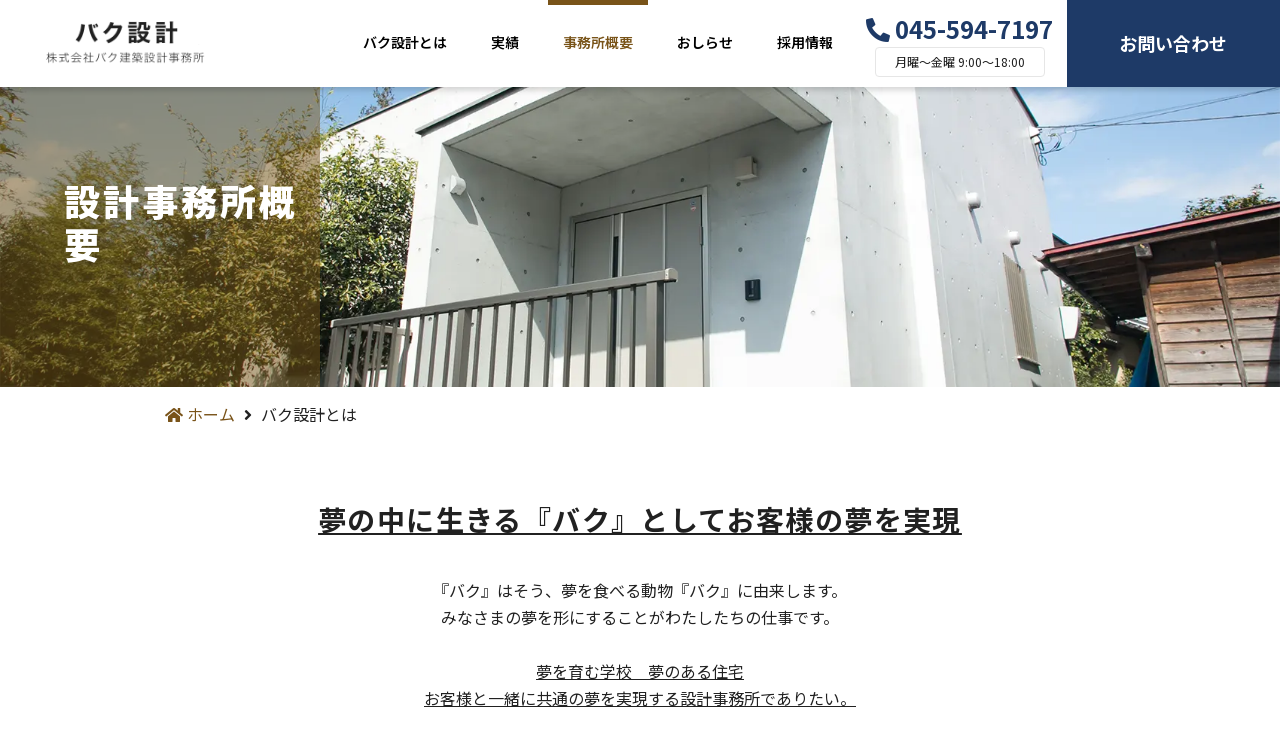

--- FILE ---
content_type: text/html; charset=UTF-8
request_url: https://baku-sekkei.co.jp/company/
body_size: 10190
content:
<!DOCTYPE html>
<html>
<head>
	<!-- Google Tag Manager -->
<script>(function(w,d,s,l,i){w[l]=w[l]||[];w[l].push({'gtm.start':
new Date().getTime(),event:'gtm.js'});var f=d.getElementsByTagName(s)[0],
j=d.createElement(s),dl=l!='dataLayer'?'&l='+l:'';j.async=true;j.src=
'https://www.googletagmanager.com/gtm.js?id='+i+dl;f.parentNode.insertBefore(j,f);
})(window,document,'script','dataLayer','GTM-53VT3DK');</script>
<!-- End Google Tag Manager -->
	<meta charset="utf-8">
	<meta http-equiv="X-UA-Compatible" content="IE=edge">
	<meta name="Viewport" content="width=device-width, initial-scale=1">
	

	<!-- fonts -->
    <link href="https://fonts.googleapis.com/css2?family=Noto+Sans+JP:wght@400;600;700;900&display=swap" rel="stylesheet">

	<!-- CSS -->
	<link rel="stylesheet"
		href="https://maxcdn.bootstrapcdn.com/bootstrap/4.0.0/css/bootstrap.min.css"
		integrity="sha384-Gn5384xqQ1aoWXA+058RXPxPg6fy4IWvTNh0E263XmFcJlSAwiGgFAW/dAiS6JXm"
		crossorigin="anonymous">
	<link rel="stylesheet"
		href="https://use.fontawesome.com/releases/v5.7.2/css/all.css"
		integrity="sha384-fnmOCqbTlWIlj8LyTjo7mOUStjsKC4pOpQbqyi7RrhN7udi9RwhKkMHpvLbHG9Sr"
		crossorigin="anonymous">

		<!-- All in One SEO 4.4.5.1 - aioseo.com -->
		<title>事務所概要 | 新横浜の建築設計事務所｜バク建築設計事務所</title>
		<meta name="robots" content="max-snippet:-1, max-image-preview:large, max-video-preview:-1" />
		<link rel="canonical" href="https://baku-sekkei.co.jp/company/" />
		<meta name="generator" content="All in One SEO (AIOSEO) 4.4.5.1" />
		<meta property="og:locale" content="ja_JP" />
		<meta property="og:site_name" content="株式会社バク建築設計事務所 | 価値を保つ建物設計" />
		<meta property="og:type" content="article" />
		<meta property="og:title" content="事務所概要 | 新横浜の建築設計事務所｜バク建築設計事務所" />
		<meta property="og:url" content="https://baku-sekkei.co.jp/company/" />
		<meta property="article:published_time" content="2019-02-14T02:10:57+00:00" />
		<meta property="article:modified_time" content="2020-04-30T04:49:42+00:00" />
		<meta name="twitter:card" content="summary" />
		<meta name="twitter:title" content="事務所概要 | 新横浜の建築設計事務所｜バク建築設計事務所" />
		<script type="application/ld+json" class="aioseo-schema">
			{"@context":"https:\/\/schema.org","@graph":[{"@type":"BreadcrumbList","@id":"https:\/\/baku-sekkei.co.jp\/company\/#breadcrumblist","itemListElement":[{"@type":"ListItem","@id":"https:\/\/baku-sekkei.co.jp\/#listItem","position":1,"item":{"@type":"WebPage","@id":"https:\/\/baku-sekkei.co.jp\/","name":"\u30db\u30fc\u30e0","description":"\u79c1\u305f\u3061\u306f\u5efa\u7269\u304c\u6c38\u304f\u8cc7\u7523\u4fa1\u5024\u3092\u7dad\u6301\u3067\u304d\u308b\u8a2d\u8a08\u3092\u91cd\u8981\u3068\u8003\u3048\u3001\u8010\u4e45\u6027\u30fb\u30e1\u30f3\u30c6\u30f3\u30b9\u6027\u3001\u305d\u3057\u3066\u30e9\u30f3\u30cb\u30f3\u30b0\u30b3\u30b9\u30c8\u306b\u512a\u308c\u305f\u30b7\u30f3\u30d7\u30eb\u3067\u5c45\u5fc3\u5730\u306e\u826f\u3044\u65bd\u8a2d\u30fb\u4f4f\u307e\u3044\u3065\u304f\u308a\u3092\u5f97\u610f\u3068\u3059\u308b\u6a2a\u6d5c\u306e\u8a2d\u8a08\u4e8b\u52d9\u6240\u3067\u3059\u3002","url":"https:\/\/baku-sekkei.co.jp\/"},"nextItem":"https:\/\/baku-sekkei.co.jp\/company\/#listItem"},{"@type":"ListItem","@id":"https:\/\/baku-sekkei.co.jp\/company\/#listItem","position":2,"item":{"@type":"WebPage","@id":"https:\/\/baku-sekkei.co.jp\/company\/","name":"\u4e8b\u52d9\u6240\u6982\u8981","url":"https:\/\/baku-sekkei.co.jp\/company\/"},"previousItem":"https:\/\/baku-sekkei.co.jp\/#listItem"}]},{"@type":"Organization","@id":"https:\/\/baku-sekkei.co.jp\/#organization","name":"\u682a\u5f0f\u4f1a\u793e\u30d0\u30af\u5efa\u7bc9\u8a2d\u8a08\u4e8b\u52d9\u6240","url":"https:\/\/baku-sekkei.co.jp\/"},{"@type":"WebPage","@id":"https:\/\/baku-sekkei.co.jp\/company\/#webpage","url":"https:\/\/baku-sekkei.co.jp\/company\/","name":"\u4e8b\u52d9\u6240\u6982\u8981 | \u65b0\u6a2a\u6d5c\u306e\u5efa\u7bc9\u8a2d\u8a08\u4e8b\u52d9\u6240\uff5c\u30d0\u30af\u5efa\u7bc9\u8a2d\u8a08\u4e8b\u52d9\u6240","inLanguage":"ja","isPartOf":{"@id":"https:\/\/baku-sekkei.co.jp\/#website"},"breadcrumb":{"@id":"https:\/\/baku-sekkei.co.jp\/company\/#breadcrumblist"},"datePublished":"2019-02-14T02:10:57+09:00","dateModified":"2020-04-30T04:49:42+09:00"},{"@type":"WebSite","@id":"https:\/\/baku-sekkei.co.jp\/#website","url":"https:\/\/baku-sekkei.co.jp\/","name":"\u682a\u5f0f\u4f1a\u793e\u30d0\u30af\u5efa\u7bc9\u8a2d\u8a08\u4e8b\u52d9\u6240","description":"\u4fa1\u5024\u3092\u4fdd\u3064\u5efa\u7269\u8a2d\u8a08","inLanguage":"ja","publisher":{"@id":"https:\/\/baku-sekkei.co.jp\/#organization"}}]}
		</script>
		<!-- All in One SEO -->

<link rel='dns-prefetch' href='//cdnjs.cloudflare.com' />
<script type="text/javascript">
window._wpemojiSettings = {"baseUrl":"https:\/\/s.w.org\/images\/core\/emoji\/14.0.0\/72x72\/","ext":".png","svgUrl":"https:\/\/s.w.org\/images\/core\/emoji\/14.0.0\/svg\/","svgExt":".svg","source":{"concatemoji":"https:\/\/baku-sekkei.co.jp\/wp-includes\/js\/wp-emoji-release.min.js?ver=6.3.7"}};
/*! This file is auto-generated */
!function(i,n){var o,s,e;function c(e){try{var t={supportTests:e,timestamp:(new Date).valueOf()};sessionStorage.setItem(o,JSON.stringify(t))}catch(e){}}function p(e,t,n){e.clearRect(0,0,e.canvas.width,e.canvas.height),e.fillText(t,0,0);var t=new Uint32Array(e.getImageData(0,0,e.canvas.width,e.canvas.height).data),r=(e.clearRect(0,0,e.canvas.width,e.canvas.height),e.fillText(n,0,0),new Uint32Array(e.getImageData(0,0,e.canvas.width,e.canvas.height).data));return t.every(function(e,t){return e===r[t]})}function u(e,t,n){switch(t){case"flag":return n(e,"\ud83c\udff3\ufe0f\u200d\u26a7\ufe0f","\ud83c\udff3\ufe0f\u200b\u26a7\ufe0f")?!1:!n(e,"\ud83c\uddfa\ud83c\uddf3","\ud83c\uddfa\u200b\ud83c\uddf3")&&!n(e,"\ud83c\udff4\udb40\udc67\udb40\udc62\udb40\udc65\udb40\udc6e\udb40\udc67\udb40\udc7f","\ud83c\udff4\u200b\udb40\udc67\u200b\udb40\udc62\u200b\udb40\udc65\u200b\udb40\udc6e\u200b\udb40\udc67\u200b\udb40\udc7f");case"emoji":return!n(e,"\ud83e\udef1\ud83c\udffb\u200d\ud83e\udef2\ud83c\udfff","\ud83e\udef1\ud83c\udffb\u200b\ud83e\udef2\ud83c\udfff")}return!1}function f(e,t,n){var r="undefined"!=typeof WorkerGlobalScope&&self instanceof WorkerGlobalScope?new OffscreenCanvas(300,150):i.createElement("canvas"),a=r.getContext("2d",{willReadFrequently:!0}),o=(a.textBaseline="top",a.font="600 32px Arial",{});return e.forEach(function(e){o[e]=t(a,e,n)}),o}function t(e){var t=i.createElement("script");t.src=e,t.defer=!0,i.head.appendChild(t)}"undefined"!=typeof Promise&&(o="wpEmojiSettingsSupports",s=["flag","emoji"],n.supports={everything:!0,everythingExceptFlag:!0},e=new Promise(function(e){i.addEventListener("DOMContentLoaded",e,{once:!0})}),new Promise(function(t){var n=function(){try{var e=JSON.parse(sessionStorage.getItem(o));if("object"==typeof e&&"number"==typeof e.timestamp&&(new Date).valueOf()<e.timestamp+604800&&"object"==typeof e.supportTests)return e.supportTests}catch(e){}return null}();if(!n){if("undefined"!=typeof Worker&&"undefined"!=typeof OffscreenCanvas&&"undefined"!=typeof URL&&URL.createObjectURL&&"undefined"!=typeof Blob)try{var e="postMessage("+f.toString()+"("+[JSON.stringify(s),u.toString(),p.toString()].join(",")+"));",r=new Blob([e],{type:"text/javascript"}),a=new Worker(URL.createObjectURL(r),{name:"wpTestEmojiSupports"});return void(a.onmessage=function(e){c(n=e.data),a.terminate(),t(n)})}catch(e){}c(n=f(s,u,p))}t(n)}).then(function(e){for(var t in e)n.supports[t]=e[t],n.supports.everything=n.supports.everything&&n.supports[t],"flag"!==t&&(n.supports.everythingExceptFlag=n.supports.everythingExceptFlag&&n.supports[t]);n.supports.everythingExceptFlag=n.supports.everythingExceptFlag&&!n.supports.flag,n.DOMReady=!1,n.readyCallback=function(){n.DOMReady=!0}}).then(function(){return e}).then(function(){var e;n.supports.everything||(n.readyCallback(),(e=n.source||{}).concatemoji?t(e.concatemoji):e.wpemoji&&e.twemoji&&(t(e.twemoji),t(e.wpemoji)))}))}((window,document),window._wpemojiSettings);
</script>
<style type="text/css">
img.wp-smiley,
img.emoji {
	display: inline !important;
	border: none !important;
	box-shadow: none !important;
	height: 1em !important;
	width: 1em !important;
	margin: 0 0.07em !important;
	vertical-align: -0.1em !important;
	background: none !important;
	padding: 0 !important;
}
</style>
	<link rel='stylesheet' id='wp-block-library-css' href='https://baku-sekkei.co.jp/wp-includes/css/dist/block-library/style.min.css?ver=6.3.7' type='text/css' media='all' />
<style id='classic-theme-styles-inline-css' type='text/css'>
/*! This file is auto-generated */
.wp-block-button__link{color:#fff;background-color:#32373c;border-radius:9999px;box-shadow:none;text-decoration:none;padding:calc(.667em + 2px) calc(1.333em + 2px);font-size:1.125em}.wp-block-file__button{background:#32373c;color:#fff;text-decoration:none}
</style>
<style id='global-styles-inline-css' type='text/css'>
body{--wp--preset--color--black: #000000;--wp--preset--color--cyan-bluish-gray: #abb8c3;--wp--preset--color--white: #ffffff;--wp--preset--color--pale-pink: #f78da7;--wp--preset--color--vivid-red: #cf2e2e;--wp--preset--color--luminous-vivid-orange: #ff6900;--wp--preset--color--luminous-vivid-amber: #fcb900;--wp--preset--color--light-green-cyan: #7bdcb5;--wp--preset--color--vivid-green-cyan: #00d084;--wp--preset--color--pale-cyan-blue: #8ed1fc;--wp--preset--color--vivid-cyan-blue: #0693e3;--wp--preset--color--vivid-purple: #9b51e0;--wp--preset--gradient--vivid-cyan-blue-to-vivid-purple: linear-gradient(135deg,rgba(6,147,227,1) 0%,rgb(155,81,224) 100%);--wp--preset--gradient--light-green-cyan-to-vivid-green-cyan: linear-gradient(135deg,rgb(122,220,180) 0%,rgb(0,208,130) 100%);--wp--preset--gradient--luminous-vivid-amber-to-luminous-vivid-orange: linear-gradient(135deg,rgba(252,185,0,1) 0%,rgba(255,105,0,1) 100%);--wp--preset--gradient--luminous-vivid-orange-to-vivid-red: linear-gradient(135deg,rgba(255,105,0,1) 0%,rgb(207,46,46) 100%);--wp--preset--gradient--very-light-gray-to-cyan-bluish-gray: linear-gradient(135deg,rgb(238,238,238) 0%,rgb(169,184,195) 100%);--wp--preset--gradient--cool-to-warm-spectrum: linear-gradient(135deg,rgb(74,234,220) 0%,rgb(151,120,209) 20%,rgb(207,42,186) 40%,rgb(238,44,130) 60%,rgb(251,105,98) 80%,rgb(254,248,76) 100%);--wp--preset--gradient--blush-light-purple: linear-gradient(135deg,rgb(255,206,236) 0%,rgb(152,150,240) 100%);--wp--preset--gradient--blush-bordeaux: linear-gradient(135deg,rgb(254,205,165) 0%,rgb(254,45,45) 50%,rgb(107,0,62) 100%);--wp--preset--gradient--luminous-dusk: linear-gradient(135deg,rgb(255,203,112) 0%,rgb(199,81,192) 50%,rgb(65,88,208) 100%);--wp--preset--gradient--pale-ocean: linear-gradient(135deg,rgb(255,245,203) 0%,rgb(182,227,212) 50%,rgb(51,167,181) 100%);--wp--preset--gradient--electric-grass: linear-gradient(135deg,rgb(202,248,128) 0%,rgb(113,206,126) 100%);--wp--preset--gradient--midnight: linear-gradient(135deg,rgb(2,3,129) 0%,rgb(40,116,252) 100%);--wp--preset--font-size--small: 13px;--wp--preset--font-size--medium: 20px;--wp--preset--font-size--large: 36px;--wp--preset--font-size--x-large: 42px;--wp--preset--spacing--20: 0.44rem;--wp--preset--spacing--30: 0.67rem;--wp--preset--spacing--40: 1rem;--wp--preset--spacing--50: 1.5rem;--wp--preset--spacing--60: 2.25rem;--wp--preset--spacing--70: 3.38rem;--wp--preset--spacing--80: 5.06rem;--wp--preset--shadow--natural: 6px 6px 9px rgba(0, 0, 0, 0.2);--wp--preset--shadow--deep: 12px 12px 50px rgba(0, 0, 0, 0.4);--wp--preset--shadow--sharp: 6px 6px 0px rgba(0, 0, 0, 0.2);--wp--preset--shadow--outlined: 6px 6px 0px -3px rgba(255, 255, 255, 1), 6px 6px rgba(0, 0, 0, 1);--wp--preset--shadow--crisp: 6px 6px 0px rgba(0, 0, 0, 1);}:where(.is-layout-flex){gap: 0.5em;}:where(.is-layout-grid){gap: 0.5em;}body .is-layout-flow > .alignleft{float: left;margin-inline-start: 0;margin-inline-end: 2em;}body .is-layout-flow > .alignright{float: right;margin-inline-start: 2em;margin-inline-end: 0;}body .is-layout-flow > .aligncenter{margin-left: auto !important;margin-right: auto !important;}body .is-layout-constrained > .alignleft{float: left;margin-inline-start: 0;margin-inline-end: 2em;}body .is-layout-constrained > .alignright{float: right;margin-inline-start: 2em;margin-inline-end: 0;}body .is-layout-constrained > .aligncenter{margin-left: auto !important;margin-right: auto !important;}body .is-layout-constrained > :where(:not(.alignleft):not(.alignright):not(.alignfull)){max-width: var(--wp--style--global--content-size);margin-left: auto !important;margin-right: auto !important;}body .is-layout-constrained > .alignwide{max-width: var(--wp--style--global--wide-size);}body .is-layout-flex{display: flex;}body .is-layout-flex{flex-wrap: wrap;align-items: center;}body .is-layout-flex > *{margin: 0;}body .is-layout-grid{display: grid;}body .is-layout-grid > *{margin: 0;}:where(.wp-block-columns.is-layout-flex){gap: 2em;}:where(.wp-block-columns.is-layout-grid){gap: 2em;}:where(.wp-block-post-template.is-layout-flex){gap: 1.25em;}:where(.wp-block-post-template.is-layout-grid){gap: 1.25em;}.has-black-color{color: var(--wp--preset--color--black) !important;}.has-cyan-bluish-gray-color{color: var(--wp--preset--color--cyan-bluish-gray) !important;}.has-white-color{color: var(--wp--preset--color--white) !important;}.has-pale-pink-color{color: var(--wp--preset--color--pale-pink) !important;}.has-vivid-red-color{color: var(--wp--preset--color--vivid-red) !important;}.has-luminous-vivid-orange-color{color: var(--wp--preset--color--luminous-vivid-orange) !important;}.has-luminous-vivid-amber-color{color: var(--wp--preset--color--luminous-vivid-amber) !important;}.has-light-green-cyan-color{color: var(--wp--preset--color--light-green-cyan) !important;}.has-vivid-green-cyan-color{color: var(--wp--preset--color--vivid-green-cyan) !important;}.has-pale-cyan-blue-color{color: var(--wp--preset--color--pale-cyan-blue) !important;}.has-vivid-cyan-blue-color{color: var(--wp--preset--color--vivid-cyan-blue) !important;}.has-vivid-purple-color{color: var(--wp--preset--color--vivid-purple) !important;}.has-black-background-color{background-color: var(--wp--preset--color--black) !important;}.has-cyan-bluish-gray-background-color{background-color: var(--wp--preset--color--cyan-bluish-gray) !important;}.has-white-background-color{background-color: var(--wp--preset--color--white) !important;}.has-pale-pink-background-color{background-color: var(--wp--preset--color--pale-pink) !important;}.has-vivid-red-background-color{background-color: var(--wp--preset--color--vivid-red) !important;}.has-luminous-vivid-orange-background-color{background-color: var(--wp--preset--color--luminous-vivid-orange) !important;}.has-luminous-vivid-amber-background-color{background-color: var(--wp--preset--color--luminous-vivid-amber) !important;}.has-light-green-cyan-background-color{background-color: var(--wp--preset--color--light-green-cyan) !important;}.has-vivid-green-cyan-background-color{background-color: var(--wp--preset--color--vivid-green-cyan) !important;}.has-pale-cyan-blue-background-color{background-color: var(--wp--preset--color--pale-cyan-blue) !important;}.has-vivid-cyan-blue-background-color{background-color: var(--wp--preset--color--vivid-cyan-blue) !important;}.has-vivid-purple-background-color{background-color: var(--wp--preset--color--vivid-purple) !important;}.has-black-border-color{border-color: var(--wp--preset--color--black) !important;}.has-cyan-bluish-gray-border-color{border-color: var(--wp--preset--color--cyan-bluish-gray) !important;}.has-white-border-color{border-color: var(--wp--preset--color--white) !important;}.has-pale-pink-border-color{border-color: var(--wp--preset--color--pale-pink) !important;}.has-vivid-red-border-color{border-color: var(--wp--preset--color--vivid-red) !important;}.has-luminous-vivid-orange-border-color{border-color: var(--wp--preset--color--luminous-vivid-orange) !important;}.has-luminous-vivid-amber-border-color{border-color: var(--wp--preset--color--luminous-vivid-amber) !important;}.has-light-green-cyan-border-color{border-color: var(--wp--preset--color--light-green-cyan) !important;}.has-vivid-green-cyan-border-color{border-color: var(--wp--preset--color--vivid-green-cyan) !important;}.has-pale-cyan-blue-border-color{border-color: var(--wp--preset--color--pale-cyan-blue) !important;}.has-vivid-cyan-blue-border-color{border-color: var(--wp--preset--color--vivid-cyan-blue) !important;}.has-vivid-purple-border-color{border-color: var(--wp--preset--color--vivid-purple) !important;}.has-vivid-cyan-blue-to-vivid-purple-gradient-background{background: var(--wp--preset--gradient--vivid-cyan-blue-to-vivid-purple) !important;}.has-light-green-cyan-to-vivid-green-cyan-gradient-background{background: var(--wp--preset--gradient--light-green-cyan-to-vivid-green-cyan) !important;}.has-luminous-vivid-amber-to-luminous-vivid-orange-gradient-background{background: var(--wp--preset--gradient--luminous-vivid-amber-to-luminous-vivid-orange) !important;}.has-luminous-vivid-orange-to-vivid-red-gradient-background{background: var(--wp--preset--gradient--luminous-vivid-orange-to-vivid-red) !important;}.has-very-light-gray-to-cyan-bluish-gray-gradient-background{background: var(--wp--preset--gradient--very-light-gray-to-cyan-bluish-gray) !important;}.has-cool-to-warm-spectrum-gradient-background{background: var(--wp--preset--gradient--cool-to-warm-spectrum) !important;}.has-blush-light-purple-gradient-background{background: var(--wp--preset--gradient--blush-light-purple) !important;}.has-blush-bordeaux-gradient-background{background: var(--wp--preset--gradient--blush-bordeaux) !important;}.has-luminous-dusk-gradient-background{background: var(--wp--preset--gradient--luminous-dusk) !important;}.has-pale-ocean-gradient-background{background: var(--wp--preset--gradient--pale-ocean) !important;}.has-electric-grass-gradient-background{background: var(--wp--preset--gradient--electric-grass) !important;}.has-midnight-gradient-background{background: var(--wp--preset--gradient--midnight) !important;}.has-small-font-size{font-size: var(--wp--preset--font-size--small) !important;}.has-medium-font-size{font-size: var(--wp--preset--font-size--medium) !important;}.has-large-font-size{font-size: var(--wp--preset--font-size--large) !important;}.has-x-large-font-size{font-size: var(--wp--preset--font-size--x-large) !important;}
.wp-block-navigation a:where(:not(.wp-element-button)){color: inherit;}
:where(.wp-block-post-template.is-layout-flex){gap: 1.25em;}:where(.wp-block-post-template.is-layout-grid){gap: 1.25em;}
:where(.wp-block-columns.is-layout-flex){gap: 2em;}:where(.wp-block-columns.is-layout-grid){gap: 2em;}
.wp-block-pullquote{font-size: 1.5em;line-height: 1.6;}
</style>
<link rel='stylesheet' id='all-css-css' href='https://baku-sekkei.co.jp/wp-content/themes/octheme/css/all.css?ver=6.3.7' type='text/css' media='all' />
<link rel='stylesheet' id='bootstrap-css-css' href='https://baku-sekkei.co.jp/wp-content/themes/octheme/css/bootstrap.css?ver=6.3.7' type='text/css' media='all' />
<link rel='stylesheet' id='bootstrap-grid-css-css' href='https://baku-sekkei.co.jp/wp-content/themes/octheme/css/bootstrap-grid.css?ver=6.3.7' type='text/css' media='all' />
<link rel='stylesheet' id='bootstrap-reboot-css-css' href='https://baku-sekkei.co.jp/wp-content/themes/octheme/css/bootstrap-reboot.css?ver=6.3.7' type='text/css' media='all' />
<link rel='stylesheet' id='animate-css-css' href='https://baku-sekkei.co.jp/wp-content/themes/octheme/css/animate.css?ver=6.3.7' type='text/css' media='all' />
<link rel='stylesheet' id='fontawesome-css-css' href='https://baku-sekkei.co.jp/wp-content/themes/octheme/css/fontawesome.css?ver=6.3.7' type='text/css' media='all' />
<link rel='stylesheet' id='swiper-css-css' href='https://baku-sekkei.co.jp/wp-content/themes/octheme/css/swiper.css?ver=6.3.7' type='text/css' media='all' />
<link rel='stylesheet' id='colorbox-css-css' href='https://baku-sekkei.co.jp/wp-content/themes/octheme/css/colorbox.css?ver=6.3.7' type='text/css' media='all' />
<link rel='stylesheet' id='oc-theme-css-css' href='https://baku-sekkei.co.jp/wp-content/themes/octheme/css/oc-theme.css?ver=6.3.7' type='text/css' media='all' />
<script type='text/javascript' src='https://cdnjs.cloudflare.com/ajax/libs/jquery/1.12.4/jquery.min.js?ver=6.3.7' id='jquery-js'></script>
<script type='text/javascript' src='https://baku-sekkei.co.jp/wp-content/themes/octheme/js/bootstrap.js?ver=1' id='bootstrap-js-js'></script>
<script type='text/javascript' src='https://baku-sekkei.co.jp/wp-content/themes/octheme/js/isotope.pkgd.min.js?ver=1' id='isotope-js-js'></script>
<script type='text/javascript' src='https://baku-sekkei.co.jp/wp-content/themes/octheme/js/swiper.js?ver=1' id='swiper-js-js'></script>
<script type='text/javascript' src='https://baku-sekkei.co.jp/wp-content/themes/octheme/js/wow.js?ver=1' id='wow-js-js'></script>
<script type='text/javascript' src='https://baku-sekkei.co.jp/wp-content/themes/octheme/js/jquery.colorbox.js?ver=1' id='colorbox-js-js'></script>
<script type='text/javascript' src='https://baku-sekkei.co.jp/wp-content/themes/octheme/js/oc-theme.js?ver=1' id='oc-theme-js-js'></script>
<link rel="https://api.w.org/" href="https://baku-sekkei.co.jp/wp-json/" /><link rel="alternate" type="application/json" href="https://baku-sekkei.co.jp/wp-json/wp/v2/pages/12" /><link rel="EditURI" type="application/rsd+xml" title="RSD" href="https://baku-sekkei.co.jp/xmlrpc.php?rsd" />
<meta name="generator" content="WordPress 6.3.7" />
<link rel='shortlink' href='https://baku-sekkei.co.jp/?p=12' />
<link rel="alternate" type="application/json+oembed" href="https://baku-sekkei.co.jp/wp-json/oembed/1.0/embed?url=https%3A%2F%2Fbaku-sekkei.co.jp%2Fcompany%2F" />
<link rel="alternate" type="text/xml+oembed" href="https://baku-sekkei.co.jp/wp-json/oembed/1.0/embed?url=https%3A%2F%2Fbaku-sekkei.co.jp%2Fcompany%2F&#038;format=xml" />
<link rel="icon" href="https://baku-sekkei.co.jp/wp-content/uploads/2020/04/favicon-1.ico" sizes="32x32" />
<link rel="icon" href="https://baku-sekkei.co.jp/wp-content/uploads/2020/04/favicon-1.ico" sizes="192x192" />
<link rel="apple-touch-icon" href="https://baku-sekkei.co.jp/wp-content/uploads/2020/04/favicon-1.ico" />
<meta name="msapplication-TileImage" content="https://baku-sekkei.co.jp/wp-content/uploads/2020/04/favicon-1.ico" />
</head>
<body class="page-template page-template-p_Company page-template-p_Company-php page page-id-12">
	<!-- Google Tag Manager (noscript) -->
<noscript><iframe src="https://www.googletagmanager.com/ns.html?id=GTM-53VT3DK"
height="0" width="0" style="display:none;visibility:hidden"></iframe></noscript>
<!-- End Google Tag Manager (noscript) -->
	<header>
		<div class="row no-gutters align-items-center">
			<div class="col-lg-2 col-md-4 col-4">
				<div class="logo">
					<a href="https://baku-sekkei.co.jp">
						<img src="https://baku-sekkei.co.jp/wp-content/themes/octheme/img/logo.png">
					</a>
				</div>
			</div>
			<div class="col-xl-6 col-lg-4 d-xl-block d-lg-block d-md-none d-none align-self-start">
				<div class="main-menu">
					<ul id="primary" class="menu"><li id="menu-item-108" class="menu-item menu-item-type-post_type menu-item-object-page menu-item-108"><a href="https://baku-sekkei.co.jp/about/">バク設計とは</a></li>
<li id="menu-item-104" class="hover-drop menu-item menu-item-type-post_type menu-item-object-page menu-item-104"><a href="https://baku-sekkei.co.jp/result/">実績</a></li>
<li id="menu-item-107" class="menu-item menu-item-type-post_type menu-item-object-page current-menu-item page_item page-item-12 current_page_item menu-item-107 active "><a href="https://baku-sekkei.co.jp/company/" aria-current="page">事務所概要</a></li>
<li id="menu-item-106" class="menu-item menu-item-type-post_type menu-item-object-page menu-item-106"><a href="https://baku-sekkei.co.jp/blog/">おしらせ</a></li>
<li id="menu-item-105" class="menu-item menu-item-type-post_type menu-item-object-page menu-item-105"><a href="https://baku-sekkei.co.jp/recruit/">採用情報</a></li>
</ul>				</div>
			</div>
			<div class="col-xl-2 col-lg-3 col-md-4 col-6">
				<div class="header-phone-block">
					<a href="tel:045-594-7197" class="tel-link"><i class="fas fa-phone-alt"></i> 045-594-7197</a>
					<div class="daily-box">月曜～金曜 9:00～18:00</div>
				</div>
			</div>
			<div class="col-xl-2 col-lg-3 col-md-4 col-2">
				<a href="https://baku-sekkei.co.jp/contact/" class="a-contact-btn">
					お問い合わせ
				</a>
			</div>
		</div>

		<div class="work-dropdown">
		<div class="drop-voice">
			<div class="row no-gutters">
				<div class="col-md-3">
					<a href="https://baku-sekkei.co.jp/cpt_voice/%e4%b8%89%e9%b7%b9%e5%b8%82-s%e6%a7%98/" class="little-voice-box">
						<img src="https://baku-sekkei.co.jp/wp-content/themes/octheme/img/v-1.jpg">
						<p>
							集合住宅3棟・自宅まで
						</p>
					</a>
				</div>
				<div class="col-md-3">
					<a href="https://baku-sekkei.co.jp/cpt_voice/%e9%9d%92%e6%a2%85%e5%b8%82-f%e6%a7%98/" class="little-voice-box">
						<img src="https://baku-sekkei.co.jp/wp-content/themes/octheme/img/v-2.jpg">
						<p>
							夢の音響ルーム
						</p>
					</a>
				</div>
				<div class="col-md-3">
					<a href="https://baku-sekkei.co.jp/cpt_voice/%e6%a8%aa%e6%b5%9c%e5%b8%82-c%e6%a7%98/" class="little-voice-box">
						<img src="https://baku-sekkei.co.jp/wp-content/themes/octheme/img/v-3.jpg">
						<p>
							居心地の良さと非日常
						</p>
					</a>
				</div>
				<div class="col-md-3">
					<a href="https://baku-sekkei.co.jp/cpt_voice/%e4%b8%ad%e9%87%8e%e5%8c%ba-%e5%a0%80%e8%b6%8a%e5%ad%a6%e5%9c%92%e6%a7%98/" class="little-voice-box">
						<img src="https://baku-sekkei.co.jp/wp-content/themes/octheme/img/v-4.jpg">
						<p>
							断熱、免震、地下体育館
						</p>
					</a>
				</div>
			</div>
		</div>
		<div class="drop-result">
			<div class="row no-gutters">
				<div class="col-md-4">
					<a href="https://baku-sekkei.co.jp/result/#group-8" class="house-box" data-sort="group-8">
						<div class="house-img" style="background-image: url('https://baku-sekkei.co.jp/wp-content/themes/octheme/img/house-1.jpg');"></div>
						<h3>施設</h3>
					</a>
				</div>
				<div class="col-md-4">
					<a href="https://baku-sekkei.co.jp/result/#group-9" class="house-box" data-sort="group-9">
						<div class="house-img" style="background-image: url('https://baku-sekkei.co.jp/wp-content/themes/octheme/img/house-2.jpg');"></div>
						<h3>集合住宅</h3>
					</a>
				</div>
				<div class="col-md-4">
					<a href="https://baku-sekkei.co.jp/result/#group-10" class="house-box" data-sort="group-10">
						<div class="house-img" style="background-image: url('https://baku-sekkei.co.jp/wp-content/themes/octheme/img/house-3.jpg');"></div>
						<h3>個人住宅</h3>
					</a>
				</div>
			</div>
		</div>
		<div class="text-center">
			<a href="https://baku-sekkei.co.jp/result/" class="drop-btn">
				<i class="fas fa-chevron-circle-right"></i> 設計実績一覧はこちら
			</a>
		</div>
	</div>

	</header>

	<div class="burger-icon">
		<i class="fas fa-bars"></i>
	</div>

	<div class="burger-menu">
		<div class="burger-close"><i class="fas fa-times"></i></div>
		<div class="in-burger-menu">
			<ul>
				<li><a href="https://baku-sekkei.co.jp/">HOME</a></li>
			</ul>
			<ul id="primary" class="menu"><li class="menu-item menu-item-type-post_type menu-item-object-page menu-item-108"><a href="https://baku-sekkei.co.jp/about/">バク設計とは</a></li>
<li class="hover-drop menu-item menu-item-type-post_type menu-item-object-page menu-item-104"><a href="https://baku-sekkei.co.jp/result/">実績</a></li>
<li class="menu-item menu-item-type-post_type menu-item-object-page current-menu-item page_item page-item-12 current_page_item menu-item-107 active "><a href="https://baku-sekkei.co.jp/company/" aria-current="page">事務所概要</a></li>
<li class="menu-item menu-item-type-post_type menu-item-object-page menu-item-106"><a href="https://baku-sekkei.co.jp/blog/">おしらせ</a></li>
<li class="menu-item menu-item-type-post_type menu-item-object-page menu-item-105"><a href="https://baku-sekkei.co.jp/recruit/">採用情報</a></li>
</ul>		</div>
	</div>

	<section class="head-space"></section>
<section class="section-cover" style="background-image: url('https://baku-sekkei.co.jp/wp-content/themes/octheme/img/company-cover2.webp');">
		<div class="brown-bg-company">
			<div class="text-cov">
				<h1>設計事務所概要</h1>
			</div>
		</div>
	</section>

	<section class="section-about">
		<div class="container">
			<div class="custom-bread">
				<ul>
					<li><a href="https://baku-sekkei.co.jp"><i class="fas fa-home"></i> ホーム</a></li> <i class="fas fa-angle-right"></i>
					<li>バク設計とは</li>
				</ul>
			</div>
		</div>
	</section>

	<section class="section-white">
		<div class="container">
			<h2 class="main-title border-title">夢の中に生きる『バク』としてお客様の夢を実現</h2>
			<div class="intro-content text-center">
			<p>
				『バク』はそう、夢を食べる動物『バク』に由来します。 <br>
				みなさまの夢を形にすることがわたしたちの仕事です。 <br><br>

				<span class="border-p">
					夢を育む学校　夢のある住宅<br>お客様と一緒に共通の夢を実現する設計事務所でありたい。 <br><br>
				</span>

				建築設計というと、「斬新・特殊なデザイン」「アイデア満載」というイメージを <br>
				持たれる方も多いのですが、当事務所はそうした設計と競ったり、奇をてらうことなく、 <br>
				「本当の建物の価値」「住んで、建ててわかる実感」を追い求め、設計を心がけています。 <br><br>
				<strong>
					永きにわたり資産価値の高い建物づくり、是非お手伝いさせてください。
				</strong>
			</p>
			</div>
		</div>
	</section>


	<section class="section-company">
		<div class="container">
			<div class="yellow-box company-yellow-box">
				<div class="row no-gutters align-items-center">
					<div class="col-md-6 m-order-2">
						<div class="content-side">
						<h4>ご挨拶</h4>
						<div class="mini-line"></div>
						<p>
							簡素で気持よい場であること。<br>
							当たり前をしっかりやる空間づくり
						</p>
						</div>
					</div>
					<div class="col-md-6 m-order-1">
						<img src="https://baku-sekkei.co.jp/wp-content/themes/octheme/img/company-1.jpg">
					</div>
				</div>
			</div>
			<div class="company-content">
				<p>
					大学卒業後ゼネコンに入社しましたが、どうしても設計の仕事がやりたくて、現在にいたります。 <br><br>

					朝起きてその日にどんな新しい方と出会えるのか、どんな新規の仕事なのか、と毎日をわくわくしながら生きているという事を実感しています。<br><br>

					 建築設計は当たり前の事を当たり前にこなしていく、という側面もありますが、何もないところから形あるものを多くの人の協力のもと作り上げていく仕事です。 <br><br>

					 そして何よりも大事なのが建物は私たちが関わった後の時間の方がお客様にとっては長い付き合いとなります。 <br><br>

					 その事を想像しながら作り上げていくのが大事だと日々考えながら仕事に取り組んでおります。<br><br>

					 ホームページを御覧頂き有難う御座いました。<br><br>

					 皆様方とのご縁を心から願っています。
				</p>
				<div class="signature-cover">
					株式会社バク建築設計事務所 <img src="https://baku-sekkei.co.jp/wp-content/themes/octheme/img/signature.png">
				</div>
			</div>
			<div class="yellow-box company-yellow-box">
				<div class="row no-gutters align-items-center">
					<div class="col-md-6 m-order-2">
						<div class="content-side">
						<h4>事務所スタッフ</h4>
						<div class="mini-line"></div>
						<p>
							建築設計にかかわる意匠設計が中心です。 <br>
							業務内容に合わせて個人またはチーム構成で対応します。 <br>
							一人ひとりがいろいろな仕事をこなし、独立した建築家としての知識と自覚を持ち、建築家の集合体としての設計事務所を目指しています。
						</p>
						</div>
					</div>
					<div class="col-md-6 m-order-1">
						<img src="https://baku-sekkei.co.jp/wp-content/themes/octheme/img/baku2.jpg">
					</div>
				</div>
			</div>

			<div class="company-table">
				<h3><img src="https://baku-sekkei.co.jp/wp-content/themes/octheme/img/icon-building.png"> 会社概要</h3>
				<table>
					<tr>
						<td>会社名</td>
						<td>株式会社バク建築設計事務所</td>
					</tr>
					<tr>
						<td>所在地</td>
						<td>
							〒222-0033<br>
							神奈川県横浜市港北区新横浜3-13-6 新横浜葉山第3ビル 702
						</td>
					</tr>
					<tr>
						<td>電話</td>
						<td>045-594-7197</td>
					</tr>
					<tr>
						<td>FAX</td>
						<td>045-594-7196</td>
					</tr>
					<tr>
						<td>mail</td>
						<td><a href="mailto:info@baku-sekkei.co.jp">info@baku-sekkei.co.jp</a></td>
					</tr>
					<tr>
						<td>設立</td>
						<td>1978年5月1日</td>
					</tr>
					<tr>
						<td>役員</td>
						<td>
							代表取締役／小材裕志<br>
							取締役／川住 公一<br>
							取締役／高橋 和久
						</td>
					</tr>
					<tr>
						<td>資本金</td>
						<td>1000万円</td>
					</tr>
					<tr>
						<td>登録</td>
						<td>一級建築士事務所 神奈川県知事登録 第16620号</td>
					</tr>
				</table>
			</div>

		</div>
	</section>

	<section class="section-sub-white">
		<div class="container">
			<div class="group-box">
				<div class="row no-gutters">
					<a href="https://baku-sekkei.co.jp/contact/" class="col-md-6 blue-box m-order-2">
						<div class="inner-blue-box">
							<div class="inner-bb-box">
								<h3>
									施設・集合住宅・個人住宅まで<br>
									建築設計のご相談ならバク設計
								</h3>
								<div class="more-info-btn-cover">
									<div class="white-btn">
										設計のご相談・お問い合わせ
									</div>
								</div>
							</div>
						</div>
					</a>
					<div class="col-md-6  m-order-1">
						<div class="group-img">
							<img src="https://baku-sekkei.co.jp/wp-content/themes/octheme/img/footer-img.jpg">
						</div>
					</div>
				</div>
			</div>
		</div>
	</section>

	<footer>
		<div class="container">
			<div class="row align-items-center">
				<div class="col-md-3">
					<div class="logo">
						<a href="https://baku-sekkei.co.jp">
							<img src="https://baku-sekkei.co.jp/wp-content/themes/octheme/img/logo.png">
						</a>
					</div>
				</div>
				<div class="col-md-9">
					<p>
						私たちは高い耐久性・優れたメンテンス性、そして居心地の良さを考慮した、<br>「時が経つほどに良さを実感する建物」をご提案します。
					</p>
				</div>
				<div class="col-12">
					<div class="footer-menu">
						<ul id="secondary" class="menu"><li id="menu-item-286" class="menu-item menu-item-type-post_type menu-item-object-page menu-item-286"><a href="https://baku-sekkei.co.jp/about/">バク設計とは</a></li>
<li id="menu-item-282" class="menu-item menu-item-type-post_type menu-item-object-page menu-item-282"><a href="https://baku-sekkei.co.jp/result/">実績</a></li>
<li id="menu-item-285" class="menu-item menu-item-type-post_type menu-item-object-page current-menu-item page_item page-item-12 current_page_item menu-item-285 active "><a href="https://baku-sekkei.co.jp/company/" aria-current="page">事務所概要</a></li>
<li id="menu-item-283" class="menu-item menu-item-type-post_type menu-item-object-page menu-item-283"><a href="https://baku-sekkei.co.jp/recruit/">採用情報</a></li>
<li id="menu-item-284" class="menu-item menu-item-type-post_type menu-item-object-page menu-item-284"><a href="https://baku-sekkei.co.jp/contact/">お問い合わせ</a></li>
<li id="menu-item-281" class="menu-item menu-item-type-post_type menu-item-object-page menu-item-281"><a href="https://baku-sekkei.co.jp/privacy/">プライバシーポリシー</a></li>
</ul>					</div>
				</div>
			</div>
		</div>
		<div class="copyright">
			© 2020 Baku inc. All Rights Reserved.
		</div>

		<div class="back-to-top">
			<i class="fas fa-chevron-up"></i>
		</div>
	</footer>
	
</body>
</html>


--- FILE ---
content_type: text/css
request_url: https://baku-sekkei.co.jp/wp-content/themes/octheme/css/oc-theme.css?ver=6.3.7
body_size: 5304
content:
body {
	font-family: 'Noto Sans JP', sans-serif;
	font-weight: 400;
	color:#212121;
}

header {
	background-color: #fff;
	box-shadow: 0px 3px 6px #00000029;
	position: fixed;
	width: 100%;
	z-index: 100;
}

img {
	max-width: 100%;
}

a {
	transition: 0.3s;
}

a:hover {
	transition: 0.3s;
	text-decoration: none;
}

input:focus,
textarea:focus {
	outline: none;
}

.logo {
	margin-left: 40px;
}

.main-menu ul {
	list-style-type: none;
	padding: 0;
	margin: 0;
	text-align: right;
}

.main-menu ul li {
	display: inline-block;
	margin: 0 5px;
}

.main-menu ul li a {
	display: block;
	padding: 32px 15px;
	padding-bottom: 31px;
	color:#000;
	font-weight: 600;
	position: relative;
	z-index: 10;
	font-size: 14px;
}

.main-menu ul li a:after {
	transition: 0.3s;
	content: "";
	display: block;
	position: absolute;
	width: 100%;
	height: 0px;
	left: 0;
	top: 0;
	background-color: #795419;
}

.main-menu ul li a:hover:after {
	transition: 0.3s;
	height: 5px;
}

.main-menu ul li a:hover {
	color:#795419;
}

.main-menu ul li.active a {
	color:#795419;
}

.main-menu ul li.active a:after {
	transition: 0.3s;
	height: 5px;
}

.tel-link {
	font-size: 24px;
	display: block;
	text-align: center;
	color: #1E3A67;
	font-weight: 700;
}

.tel-link:hover {
	color:#795419;
}

.daily-box {
	padding: 5px 15px;
	border:1px solid #E6E6E6;
	font-size: 12px;
	text-align: center;
	border-radius: 4px;
	width: 80%;
	margin:auto;
}

.a-contact-btn {
	transition: 0.3s;
	display: block;
	background-color: #1E3A67;
	color:#fff;
	text-align: center;
	padding: 30px 0;
	font-size: 18px;
	font-weight: 700;
}

.a-contact-btn:hover {
	transition: 0.3s;
	text-decoration: none;
	color:#fff;
	background-color: #795419;
}

.section-top-home {
	height: 569px;
	background-size: cover;
	background-repeat: no-repeat;
	background-position: center;
	background-image: url('../img/top-banner.jpg');
	position: relative;
	z-index: 1;
}

.black-overlay {
	width: 100%;
	height: 100%;
	background-color: rgba(0,0,0,0.2);
	color:#fff;
}

.black-overlay h3 {
	font-size: 30px;
	text-shadow: 0px 0px 5px #0000004D;
	font-weight: 700;
	letter-spacing: 1.5px;
}

.black-overlay h2 {
	font-size: 58px;
	text-shadow: 0px 0px 5px #0000004D;
	font-weight: 900;
	margin: 30px 0;
}

.black-overlay p {
	line-height: 38px;
	letter-spacing: 1px;
	font-size: 20px;
	text-shadow: 0px 0px 5px #0000004D;
}

.inner-top-header {
	position: absolute;
	left: 5%;
	top: 50%;
	width: 90%;
	transform: translateY(-50%);
}

.section-f-intro {
	background-color: #FCF8F0;
	padding: 50px 0;
}

.main-title {
	font-size: 28px;
	text-align: center;
	font-weight: 700;
	letter-spacing: 1.4px;
	line-height: 2em;
	margin-bottom: 30px;
}

.intro-content {
	text-align: center;
}

.intro-content p {
	margin: 0;
	padding: 0;
	color:#212121;
	line-height: 2em;
}

.section-white {
	padding: 50px 0;
	background-color: #fff;
}

.feature-img {
	background-size: cover;
	background-repeat: no-repeat;
	background-position: center;
	position: relative;
	z-index: 1;
}

.feature-img:after {
	content: "";
	display: block;
	padding-bottom: 67%;
}

.feature-number {
	font-size: 12px;
	color:#fff;
	font-weight: 700;
	padding: 10px;
	background-color: #79551A;
	position: absolute;
	left: 0;
	bottom: 0;
}

.feature-content {
	text-align: center;
	font-size: 18px;
	font-weight: 700;
	margin-top: 20px;
	margin-bottom: 20px;
}

.more-info-btn {
	display: inline-block;
	padding: 10px 30px;
	background-color: #FAF8F0;
	color:#212121;
	font-weight: 700;
	font-size: 18px;
}

.more-info-btn i {
	color:#79551A;
}

.more-info-btn:hover {
	color:#79551A;
}

.more-info-btn-cover {
	margin-top: 25px;
	margin-bottom: 50px;
	text-align: center;
}

.intro-content {
	text-align: left;
}

.small {
	font-size: 0.5em;
}

.intro-content h3 {
	font-size: 18px;
}

.intro-content h2 {
	color:#795419;
	font-weight: 400;
	margin-bottom: 20px;
}

.intro-content h2 .small {
	font-weight: 400;
	color:#212121;
}

.intro-content p {
	color:#212121;
	line-height: 1.7em;
}

.section-f-case {
	padding-bottom: 150px;
	background-color: #fff;
	position: relative;
	z-index: 1;
}

.case-img {
	height: 460px;
	background-position: center;
	background-repeat: no-repeat;
	background-size: cover;
	position: relative;
}

.case-box {
	width: 400px;
	background-color: rgba(255,255,255,0.95);
	padding:30px 15px;
	position: absolute;
	right: 0;
	bottom: -50%;
	transform: translateY(-50%);
	z-index: 3;
	text-align: center;
}

.case-right {
	right: 10%;
}

.case-left {
	left: 10%;
}

.case-box h3 {
	font-size: 16px;
	color: #795419;
	font-weight: 700;
}

.case-box h2 {
	color: #212121;
	font-size: 20px;
	font-weight: 700;
	margin-bottom: 15px;
	margin-top: 15px;
	line-height: 1.7em;
}

.case-box a {
	color:#795419;
}

.link-no-bg-btn {
	display: block;
	text-align: center;
	color:#79551A;
	margin-top: 20px;
}

.link-no-bg-btn:hover {
	color:#000;
}

.the-date {
	text-align: center;
	color:#795419;
}

.one-news {
	color:#212121;
	display: block;
	padding: 15px 0;
	border-top: 1px solid #ccc;
}

.one-news:hover {
	color:#79551A;
}

.news-list {
	margin-bottom: 50px;
}

.news-list a:last-child {
	border-bottom: 1px solid #ccc;
}

.blue-box {
	background-color: #1E3A67;
	color:#fff;
}

.blue-box:hover {
	text-decoration: none;
	color:#fff;
	background-color: #79551A;
}

.blue-box:hover .white-btn {
	color: #795419;
}

.group-img img {
	width: 100%;
}

.group-box {
	margin-bottom: 50px;
}

.inner-blue-box {
	padding: 25px;
	text-align: center;
	display: flex;
	align-items: center;
	height: 100%;
}

.inner-blue-box h3 {
	font-size: 20px;
	letter-spacing: 1px;
	line-height: 1.7em;
}

.white-btn {
	background-color: #FAF8F0;
	color:#1E3A67;
	font-size: 18px;
	font-weight: 700;
	display: inline-block;
	padding: 20px 50px;
	text-align: center;
	box-shadow: 0px 3px 6px #00000029;
}

.inner-bb-box {
	width: 100%;
	margin:auto;
}

.inner-bb-box .more-info-btn-cover {
	margin:0;
	margin-top: 15px;
}

footer {
	background-color: #FAF8F0;
	padding: 50px 0;
	padding-bottom: 0px;
	position: relative;
}

footer p {
	margin: 0;
}

.footer-menu {
	margin-top: 25px;
}

.footer-menu ul {
	list-style-type: none;
	padding: 0;
	margin-top: 0;
	text-align: center;
}

.footer-menu ul li {
	display: inline-block;
}

.footer-menu ul li a {
	display: block;
	padding: 10px 15px;
	color:#000;
}

.footer-menu ul li a:hover {
	color:#79551A;
}

.copyright {
	padding: 15px 0;
	background-color: #79551A;
	color:#fff;
	text-align: center;
	margin-top: 25px;
	font-size: 12px;
}

.back-to-top {
	position: absolute;
	bottom: 25px;
	cursor: pointer;
	top:auto;
	right: 15%;
	width: 50px;
	height: 50px;
	line-height: 50px;
	text-align: center;
	border-radius: 100%;
	background-color: rgba(0,0,0,0.8);
	color:#fff;
	z-index: 10;
}

.section-cover {
	height: 300px;
	background-size: cover;
	background-position: center;
	background-repeat: no-repeat;
	position: relative;
}

.brown-bg {
	background-color: rgba(121,84,25,0.5);
	position: absolute;
	left: 0;
	top: 0;
	width: 40%;
	height: 100%;
	color:#fff;
	display: flex;
	align-items: center;
	justify-content: flex-end;
}
.brown-bg-company {
	background-color: rgba(121,84,25,0.5);
	position: absolute;
	left: 0;
	top: 0;
	width: 25%;
	height: 100%;
	color:#fff;
	display: flex;
	align-items: center;
	justify-content: flex-end;
}

.text-cov {
	width: 80%;
}

.text-cov h1 {
	font-weight: 900;
	font-size: 36px;
	letter-spacing: 3px;
	margin-bottom: 30px;
}

.custom-bread ul {
	list-style-type: none;
	padding: 0;
	margin: 0;
	padding: 15px 0;
}

.custom-bread ul li {
	display: inline-block;
	margin:0 5px;
}

.custom-bread ul li a {
	color:#795319;
}

.feature-about-box {
	text-align: center;
	display: block;
	border-left: 1px solid #EBEBEB;
}

.feature-about-box.last-box {
	border-right: 1px solid #EBEBEB;
}

.feature-about-box h4 {
	font-size: 16px;
	color:#795319;
	font-weight: 700;
	margin-bottom: 15px;
}

.feature-about-box h3 {
	font-size: 20px;
	color:#212121;
	font-weight: 700;
	line-height: 1.7em;
	margin-bottom: 15px;
}

.feature-about-box i {
	color:#795319;
}

.section-full-feature img {
	width: 100%;
}

.section-full-feature {
	padding: 30px 0;
	background-color: #fff;
}

.cover-feature-top {
	background-image: url('../img/bg-feature.jpg');
	background-repeat: no-repeat;
	background-position: bottom right;
	background-size: initial;
	padding-bottom: 30px;
}

.section-full-feature h4 {
	font-size: 16px;
	color:#795319;
	font-weight: 700;
	margin-bottom: 30px;
	text-align: center;
}

.section-full-feature h2 {
	font-size: 28px;
	color:#212121;
	font-weight: 700;
	line-height: 1.7em;
	margin-bottom: 30px;
	text-align: center;
}

.cover-feature-body {
	padding: 30px 0;
}

.cover-feature-body h3 {
	font-weight: 700;
	font-size: 20px;
	line-height: 1.8em;
}

.cover-feature-body p {
	margin: 0;
}

.check-box {
	width: 50px;
	height: 50px;
	line-height: 50px;
	display: inline-block;
	background-color: #795419;
	color:#fff;
	text-align: center;
	font-size: 18px;
	vertical-align: middle;
}

.check-title h2 {
	display: inline-block;
	font-size: 20px;
	font-weight: 700;
	padding-left: 15px;
	vertical-align: middle;
	margin: 0;
}

.check-title {
	margin-bottom: 15px;
	background-color: #FAF8F0;
}

.the-check {
	margin-bottom: 45px;
}

.section-qty {
	padding-top: 45px;
	padding-bottom: 45px;
}

.small-title {
	color:#795219;
	font-size: 16px;
	font-weight: 700;
	text-align: center;
	margin-bottom: 25px;
}

.each-result-box {
	position: relative;
	background-size: cover;
	background-position: center;
	background-repeat: no-repeat;
	display: block;
	z-index: 1;
	margin-bottom: 30px;
}

.each-result-box:after {
	content: "";
	display: block;
	padding-bottom: 45%;
}

.black-result {
	position: absolute;
	left: 0;
	top: 0;
	width: 100%;
	height: 100%;
	background-color: rgba(0,0,0,0.2);
	display: flex;
	align-items: center;
	justify-content: center;
}

.cover-result-title {
	padding: 25px;
	width: 100%;
	text-align: center;
	color:#fff;
}
.contents-left {
	text-align: left;
}
.contents-right {
	text-align: right;
}

.cover-result-title h3 {
	font-size: 24px;
	line-height: 1.7em;
	font-weight: 700;
	margin:0;
}

.cover-result-title .result-btn {
	text-align: center;
	transition: 0.3s;
	display: inline-block;
	padding: 5px;
	border:2px solid #fff;
	color:#fff;
	margin-top: 15px;
	width: 180px;
	font-size: 18px;
	font-weight: 700;
	letter-spacing: 2px;
}

.each-result-box:hover .result-btn {
	transition: 0.3s;
	background-color: #fff;
	color:#212121;
}

.house-img {
	background-position: center;
	background-repeat: no-repeat;
	background-size: cover;
	position: relative;
}

.house-img:after {
	content: "";
	display: block;
	padding-bottom: 66%;
}

.cate-house {
	font-size: 12px;
	background-color: #79551A;
	color:#fff;
	padding: 5px 15px;
	border-radius: 25px;
	display: inline-block;
}

.house-box {
	text-align: center;
	display: block;
	color:#212121;
	margin-bottom: 45px;
}

.house-box h3 {
	margin:15px 0;
	font-size: 18px;
	font-weight: 700;
}

.house-box:hover {
	color:#79551A;
}

.filter-button-group {
	text-align: center;
	height: 47px;
	display: flex;
	align-items: center;
	justify-content: center;
}

.filter-button-group button {
	transition: 0.3s;
	background-color: #FAF8F0;
	display: inline-block;
	border:none;
	padding: 5px 15px;
	color:#212121;
	margin:0 5px;
	border-radius: 5px;
	vertical-align: middle;
}

.filter-button-group button:focus {
	outline: none;
}

.filter-button-group button.active {
	transition: 0.3s;
	font-size: 25px;
	background-color: #79551A;
	color:#fff;
}

.element-item {
	width: 33%;
}

.house-filter-header {
	margin-bottom: 45px;
}

.section-house-body {
	padding-bottom: 30px;
}

.section-house-body h1 {
	margin-bottom: 20px;
}

.inner-house-img {
	background-position: center;
	background-size: cover;
	background-repeat: no-repeat;
	position: relative;
}

.inner-house-img:after {
	content: "";
	display: block;
	padding-bottom: 55%;
}

.gallery-top {
	margin-top: 30px;
	margin-bottom: 15px;
}

.description-house {
	padding: 10px;
	background-color: #FAF8F0;
	margin-top: 30px;
}

.section-house-body .more-info-btn {
	width: 300px;
	font-size: 18px;
	font-weight: 400;
	padding: 15px;
	margin:30px 0;
}

.post-feature-img {
	background-size: cover;
	background-repeat: no-repeat;
	background-position: center;
	position: relative;
	margin-bottom: 45px;
}

.post-feature-img:after {
	content: "";
	display: block;
	padding-bottom: 40%;
}

.section-post-body {
	padding-bottom: 45px;
}

.section-post-body h1 {
	font-weight: 700;
	font-size: 28px;
	line-height: 1.7em;
	margin-bottom: 30px;
	margin-top: 45px;
}

.section-post-body h4 {
	font-weight: 700;
	font-size: 22px;
	line-height: 1.7em;
	margin-bottom: 15px;
}

.section-post-body p {
	line-height: 1.8em;
}

.each-part-content {
	margin-bottom: 45px;
}

.each-part-content img {
	width: 100%;
}

.yellow-box {
	background-color: #FAF8F0;
}

.yellow-box img {
	width: 100%;
}

.inner-yellow-box {
	padding: 45px;
}

.inner-yellow-box h3 {
	font-size: 20px;
	font-weight: 700;
	margin-bottom: 15px;
}

.inner-yellow-box p {
	margin: 0;
}

.single-post-more-btn {
	margin-top: 45px;
	margin-bottom: 30px;
}

.single-post-more-btn a.more-info-btn {
	width: 320px;
	font-weight: normal;
	padding: 15px;
}

.main-title.border-title {
	text-decoration: underline;
}

.border-p {
	text-decoration: underline;
}

.company-yellow-box {
	margin-bottom: 45px;
}

.company-yellow-box .content-side {
	padding: 45px;
}

.company-yellow-box h4 {
	color:#79551A;
	font-size: 32px;
	font-weight: 700;
}

.company-yellow-box p {
	font-size: 20px;
	line-height: 1.7em;
	margin: 0;
}

.mini-line {
	height: 2px;
	background-color: #79551A;
	width: 30px;
	margin: 15px 0;
}

.company-content {
	padding-bottom: 30px;
}

.company-content p {
	line-height: 1.7em;
}

.signature-cover {
	text-align: right;
	font-weight: 700;
	margin-top: 30px;
}

.company-table {
	margin-bottom: 60px;
	margin-top: 60px;
}

.company-table h3 {
	margin-bottom: 30px;
	font-size: 20px;
	vertical-align: middle;
	font-weight: 700;
}

.company-table table {
	width: 100%;
}

.company-table table a {
	color:#79551A;
}

.company-table table tr td {
	border-top: 1px solid #EBEBEB;
	padding: 15px;
	vertical-align: top;
	line-height: 1.7em;
}

.company-table table tr td:first-child {
	width: 15%;
	font-weight: 700;
}

.section-news-page {
	padding-top: 30px;
	padding-bottom: 30px;
}

.section-recruit-cover {
	height: 89vh;
	background-position: center;
	background-repeat: no-repeat;
	background-size: cover;
	position: relative;
	z-index: 2;
}

.rec-bottom-cover {
	position: absolute;
	left: 0;
	bottom: 0;
	width: 100%;
	background-color: rgba(121,84,25,0.4);
	padding: 25px;
	z-index: 3;
	color:#fff;
	text-align: center;
	display: flex;
	align-items: center;
	justify-content: center;
	height: 200px;
}

.rec-title-top {
	width: 100%;
	text-align: center;
	font-size: 42px;
	letter-spacing: 4px;
	font-weight: 700;
}

.shadow-box {
	padding: 30px;
	background-color: #fff;
	box-shadow: 0px 0px 20px #0000001A;
	width: 90%;
	max-width: 680px;
	margin:auto;
	text-align: center;
}

.shadow-box h3 {
	color:#79551A;
	font-size: 28px;
	margin-bottom: 30px;
}

.shadow-box p {
	line-height: 1.7em;
}

.section-rec-part {
	padding: 30px 0;
	background-image: url('../img/bg-y.jpg');
	background-size: 100% 440px;
	background-position: 0px 100px;
	background-repeat: repeat-x;
}

.rec-img {
	background-position: center;
	background-repeat: no-repeat;
	background-size: cover;
}

.rec-img:after {
	content: "";
	display: block;
	padding-bottom: 40%;
}

.section-middle-rec {
	text-align: center;
	color:#79551A;
	padding-top: 60px;
	padding-bottom: 30px;
}

.section-middle-rec h2 {
	font-size: 28px;
	font-weight: 700;
	line-height: 1.7em;
}

.contact-tel-box {
	border:1px solid #EBEBEB;
	background-color: #FAF8F0;
}

.cont-right {
	background-color: #FFFFFF;
}

.inner-cont-left {
	color:#795419;
	padding: 45px;
}

.inner-cont-right {
	color:#795419;
	padding: 45px;
}

.inner-cont-right p {
	color:#212121;
	font-size: 14px;
	margin: 0;
	padding: 0;
}

.big-tel {
	font-size: 26px;
	color:#795419;
	display: block;
	margin-bottom: 0px;
}

.big-tel:hover {
	color:#000;
}

.contact-tel-box {
	margin-bottom: 45px;
}

.contact-tel-box h4 {
	font-size: 16px;
	margin-bottom: 15px;
}

.pdf-link {
	color:#AF2626;
	text-decoration: underline;
	display: block;
	margin-bottom: 15px;
}

.pdf-link:hover {
	color:#795419;
	text-decoration: underline;
}

.contact-title {
	font-size: 18px;
	margin-bottom: 0;
}

.contact-table table tr td {
	vertical-align: top;
}

.contact-table table tr td:first-child {
	width: 30%;
	padding-top: 21px;
	position: relative;
}

.contact-table input,
.contact-table textarea {
	width: 100%;
	padding:5px;
	border:1px solid #ccc;
}

.contact-table textarea {
	height: 150px;
	margin-top: 15px;
}

.contact-table input[type="radio"] {
	display: inline-block;
	width: auto;
	margin-right: 5px;
}

.contact-table label {
	display: inline-block;
	font-weight: normal;
}

.req {
	display: inline-block;
	float: right;
	background-color: #CB1919;
	color:#fff;
	padding: 0px 10px;
	font-size: 12px;
}

.below-contact-form {
	font-weight: 700;
	text-align: center;
	margin: 30px 0;
}

.contact-submit-btn {
	transition: 0.3s;
	display: inline-block;
	padding: 25px 60px;
	background-color: #1E3A67;
	color:#fff;
	font-size: 27px;
	font-weight: 700;
	border:none;
	box-shadow: 0px 3px 6px #00000029;
	margin-top: 20px;
}

.contact-submit-btn:hover {
	background-color: #795419;
}

.section-single-post-body {
	padding: 30px 0;
}

.section-single-post-body h2 {
	font-size: 21px;
	color:#7D6843;
	font-weight: 700;
	margin-bottom: 50px;
}

.section-single-post-body img {
	width: 100%;
	height: auto;
	margin-bottom: 15px;
}

.section-single-post-body p {
	margin-bottom: 15px;
}

.section-single-post-body h3 {
	padding-left: 15px;
	border-left: 5px solid #795419;
	color:#795419;
	font-size: 18px;
}

.section-single-post-body .more-info-btn-cover {
	margin-top: 50px;
	margin-bottom: 50px;
}

.section-single-post-body .more-info-btn {
	font-weight: normal;
}

.burger-icon {
	position: fixed;
	right: 15px;
	top: 100px;
	background-color: #fff;
	width: 50px;
	height: 50px;
	line-height: 50px;
	text-align: center;
	color:#1E3A67;
	cursor: pointer;
	z-index: 50;
	box-shadow: 0px 3px 6px #00000029;
	display: none;
}

.burger-menu {
	position: fixed;
	width: 100%;
	height: 100%;
	left: 0;
	top: 0;
	z-index: 999;
	background-color: rgba(255,255,255,0.9);
	display: flex;
	align-items: center;
	justify-content: center;
	display: none;
}

.in-burger-menu {
	position: relative;
	padding-top: 30px;
}

.in-burger-menu ul {
	list-style-type: none;
	padding: 0;
	margin: 0;
}

.in-burger-menu ul li a {
	color:#1E3A67;
	font-weight: bold;
	display: block;
	padding: 5px 15px;
	border-bottom:1px solid #555;
}

.burger-close {
	cursor: pointer;
	color: #fff;
	text-align: right;
	font-size: 24px;
	position: absolute;
	width: 50px;
	height: 50px;
	line-height: 50px;
	text-align: center;
	right: 15px;
	top: 100px;
	background-color: #1E3A67;
	z-index: 10;
}

.locked {
	overflow: hidden;
}

.captcha-cover {
	width: 304px;
	margin:auto;
	margin-top: 30px;
	margin-bottom: 15px;
}

.section-contact-body {
	padding-bottom: 30px;
}

.custom-page-nav {
	display: block;
	text-align: center;
	margin:30px 0;
}

.custom-page-nav span {
	display: inline-block;
	padding: 3px 5px;
	margin:0 2px;
	border:1px solid #795419;
	color:#fff;
	background-color: #795419;
}

.custom-page-nav a {
	display: inline-block;
	padding: 3px 5px;
	margin:0 2px;
	border:1px solid #795419;
	color:#795419;
	background-color: #fff;
}

.custom-page-nav a:last-child {
	border:1px solid #795419;
}

.little-voice-box {
	display: block;
	color:#000;
}

.little-voice-box:hover {
	color:#795419;
}

.little-voice-box p {
	margin: 0;
	padding: 0;
	font-size: 12px;
	padding: 5px 0;
	text-align: center;
}

.work-dropdown {
	padding: 25px;
	position: fixed;
	z-index: 100;
	background-color: #fff;
	max-width: 800px;
	top:80px;
	left: 43%;
	transform: translateX(-50%);
	box-shadow: 0px 3px 6px #00000029;
	display: none;
}

.drop-result .house-box {
	margin: 5px;
}

.drop-voice .little-voice-box {
	margin: 5px;
}

.drop-btn {
	display: inline-block;
	color:#79551A;
}

.drop-btn:hover {
	color:#000;
}

.inner-house-content {
	padding: 15px 0;
}

.main-house {
	display: block;
	margin-bottom: 30px;
}

.thumb-gal-box {
	background-size: cover;
	background-position: center;
	background-repeat: no-repeat;
}

.thumb-gal-box:after {
	content: "";
	display: block;
	padding-bottom: 66%;
}

.about-btn {
	display: inline-block;
	padding: 8px 20px;
	background-color: #fff;
	color: #795419;
	text-align: center;
}

.about-btn:hover {
	text-decoration: none;
	color:#fff;
	background-color: #795419;
}
.thanks {
	margin: 100px auto;
	text-align: center;
}
.thanks-top-btn {
	display: inline-block;
	padding: 10px 30px;
	background-color: #FAF8F0;
	color:#212121;
	font-weight: 700;
	font-size: 18px;
}

.thanks-top-btn i {
	color:#79551A;
}

.thanks-top-btn:hover {
	color:#79551A;
}

.thanks-top-btn-cover {
	margin-top: 25px;
	margin-bottom: 50px;
	text-align: center;
}
.privacy-title {
	margin-top: 30px;
  font-size: 20px;
}
input[type="checkbox"] {
	width: auto;
}
.content-none {
	text-align: center;
	font-size: 20px;
	padding: 80px 10px;
}
.content-none span {
	font-size: 70px;
}
.content-none-btn {
	margin:20px auto;
	text-align: center;

}
/*zzz*/
@media only screen and (min-width: 1200px) {
	.container {
		max-width: 990px;
	}
	.page-id-5 .container {
		max-width: 1190px;
	}
}
@media only screen and (max-width: 1200px) {

	.main-menu {
		display: none;
	}

	.burger-icon {
		display: block;
	}

}

@media only screen and (max-width: 991px) {

	.logo {
		max-width: 200px;
		margin-left: 10px;
	}

	.section-top-home {
		background-position: bottom;
	}

	.inner-blue-box h3 {
		font-size: 16px;
	}

	.white-btn {
		padding: 10px 30px;
	}

	.brown-bg {
		width: 50%;
	}
	.brown-bg-company {
		width: 50%;
	}

	.feature-about-box h3 {
		font-size: 16px;
	}

	.cover-feature-top {
		background-size: 100% 70%;
	}

	.cover-result-title h3 {
		font-size: 18px;
	}

	.company-yellow-box p {
		font-size: 18px;
	}

}

@media only screen and (max-width: 767px) {

	.a-contact-btn {
		font-size: 14px;
	}

	.main-title {
		font-size: 20px;
	}

	.feature-number {
		padding: 3px;
	}

	.intro-content {
		padding: 15px 0;
	}

	.intro-content h2 {
		font-size: 22px;
	}

	.intro-content h2 span {
		display: block;
	}

	.case-box {
		width: 80%;
	}

	.m-order-1 {
		order: 1;
	}

	.m-order-2 {
		order: 2;
	}

	footer p {
		font-size: 14px;
		padding: 15px 0;
	}

	.footer-menu ul li a {
		padding: 10px 5px;
	}

	footer .logo {
		margin:auto;
	}

	.back-to-top {
		right: 15px;
	}

	.the-date {
		text-align: left;
	}

	.text-cov h1 {
		font-size: 26px;
	}

	.text-cov {
		padding: 15px;
	}

	.mobile-container {
		max-width: 90%;
	}

	.check-title h2 {
		font-size: 16px;
	}

	.element-item {
		width: 50%;
	}

	.company-table table tr td:first-child {
		width: 20%;
	}

	.shadow-box {
		width: 100%;
	}

	.shadow-box h3 {
		font-size: 20px;
	}

	.section-middle-rec {
		padding-bottom: 0;
	}

	.shadow-box p {
		font-size: 14px;
	}

	.req {
		position: absolute;
		left: 0;
		top: 0;
		font-size: 11px;
		line-height: 1.6em;
		padding: 0 2px;
	}

	.inner-cont-left,
	.inner-cont-right {
		padding: 15px;
	}

	.section-post-body h4 {
		font-size: 16px;
		margin-top: 15px;
	}

	.inner-yellow-box {
		padding: 15px;
	}

	.section-house-body h1 {
		font-size: 28px;
	}

}

@media only screen and (max-width: 600px) {

	.tel-link {
		font-size: 19px;
	}

	.daily-box {
		padding: 5px;
	}

	.a-contact-btn {
		padding: 15px 5px;
		font-size: 12px;
	}

	.burger-icon {
		top: 80px;
	}

	.burger-close {
		top: 80px;
	}

	.black-overlay h3 {
		font-size: 15px;
	}

	.black-overlay h2 {
		font-size: 36px;
	}

	.black-overlay p {
		font-size: 12px;
		letter-spacing: 0;
		line-height: 1.6em;
	}

	.section-top-home {
		height: 360px;
		background-position: right;
	}

	.main-title {
		font-size: 16px;
		letter-spacing: 0;
	}

	.intro-content p {
		font-size: 14px;
	}

	.section-f-intro {
		padding: 30px 0;
	}

	.main-title {
		margin-bottom: 15px;
	}

	.feature-content {
		margin-top: 10px;
		margin-bottom: 15px;
		font-size: 14px;
	}

	.brown-bg {
		width: 100%;
	}
	.brown-bg-company {
		width: 100%;
	}

	.text-cov {
		width: 100%;
	}

	.feature-about-box h3 {
		font-size: 14px;
		padding: 0 10px;
	}

	.section-full-feature h2 {
		font-size: 22px;
	}

	.check-box {
		width: 30px;
		height: 30px;
		line-height: 30px;
		font-size: 12px;
	}

	.check-title h2 {
		font-size: 12px;
		padding-left: 5px;
	}

	.section-white {
		padding: 25px 0;
	}

	.section-cover {
		height: 220px;
	}

	.company-table table tr td:first-child {
		width: 25%;
		padding: 15px 5px;
	}

	.section-recruit-cover {
		height: 400px;
	}

	.rec-title-top {
		font-size: 30px;
		letter-spacing: 0;
	}

	.rec-bottom-cover {
		padding: 10px;
		height: 130px;
	}

	.section-middle-rec h2 {
		font-size: 16px;
	}

	.contact-table label {
		font-size: 12px;
	}

	.below-contact-form {
		font-size: 13px;
	}
	

}
@media only screen and (max-width: 414px) {
	.recruit-table {
			font-size: 14px;
		}
}


--- FILE ---
content_type: application/javascript
request_url: https://baku-sekkei.co.jp/wp-content/themes/octheme/js/oc-theme.js?ver=1
body_size: 746
content:
$(function() {

	 new WOW().init();

	 var headerSpace = $('header').height();
	 $('.head-space').height(headerSpace);

	 

	 $(".group-gallery").colorbox({
	 	rel:'group-gallery',
	 	maxHeight:'90%',
	 	maxWidth:'90%'
	 });

	 // filter items on button click
	 $('.filter-button-group').on( 'click', 'button', function() {

	   $('.filter-button-group button').removeClass('active');
	   var filterValue = $(this).attr('data-filter');
	   $grid.isotope({ filter: filterValue });

	   $(this).addClass('active');

	 });

	  var galleryThumbs = new Swiper('.gallery-thumbs', {
	       spaceBetween: 15,
	       slidesPerView: 3,
	       freeMode: true,
	       watchSlidesVisibility: true,
	       watchSlidesProgress: true,
	       allowTouchMove:false
	     });

	 var galleryTop = new Swiper('.gallery-top', {
	       spaceBetween: 0,
	       slidesPerView: 1,
	       thumbs: {
	         swiper: galleryThumbs
	       },
	       simulateTouch:false,
	       effect:'fade',
	       fadeEffect: {
	 	    crossFade: true
	 	  },
	 });	

	 $('.burger-icon').click(function(){
	 	$('body').addClass('locked');
	 	$('.burger-menu').fadeIn(300);
	 	$('.burger-menu').css("display", "flex");
	 })

	 $('.burger-close').click(function(){
	 	$('body').removeClass('locked')
	 	$('.burger-menu').fadeOut(300);
	 });

	 $('.hover-drop').hover(function(){
	 	var checkWidth = $(window).width();
	 	if(checkWidth>=1200){
	 		$('.work-dropdown').fadeIn(300);	
	 	}else{
	 		
	 	}
	 	
	 });

	 $('.main-menu li').hover(function(){
	 	if(!$(this).hasClass('hover-drop')){
	 		$('.work-dropdown').fadeOut(300);
	 	}
	 });

	 $('section , footer').mouseover(function(){
	 	$('.work-dropdown').fadeOut(300);
	 })

	 $('.back-to-top').click(function(){
	   $('html, body').animate({scrollTop:0}, '500');
	 });

	 $('.feature-about-box').click(function(e){
	 	e.preventDefault();
	 	var checkMinus = $('header').height();
	 	var slideTarget = $(this).attr('href');
 	    $('html,body').animate({ scrollTop: $(slideTarget).offset().top-checkMinus },'300');
	 });


});